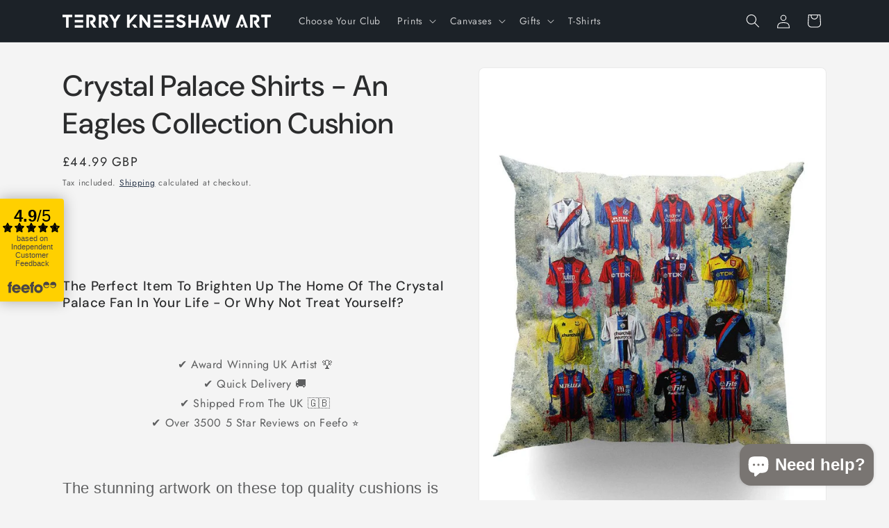

--- FILE ---
content_type: application/javascript; charset=utf-8
request_url: https://www.terrykneeshaw.com/products/crystal-palace-shirts-an-eagles-collection-cushion.json?callback=jQuery36307010620370334237_1769832245787&_=1769832245788
body_size: 1611
content:
/**/jQuery36307010620370334237_1769832245787({"product":{"id":6558260199558,"title":"Crystal Palace Shirts - An Eagles Collection Cushion","body_html":"\u003cp\u003e \u003c\/p\u003e\n\u003ch2\u003e\n\u003cspan\u003e\u003c\/span\u003e\u003cbr\u003e\n\u003c\/h2\u003e\n\u003ch3\u003eThe Perfect Item To Brighten Up The Home Of The Crystal Palace Fan In Your Life - Or Why Not Treat Yourself?\u003c\/h3\u003e\n\u003cp\u003e \u003c\/p\u003e\n\u003cdiv class=\"p1\" style=\"text-align: center;\"\u003e\n\u003cspan class=\"s1\"\u003e✔️ \u003c\/span\u003eAward Winning UK Artist \u003cspan class=\"s1\"\u003e🏆\u003c\/span\u003e\n\u003c\/div\u003e\n\u003cdiv class=\"p1\" style=\"text-align: center;\"\u003e\n\u003cspan class=\"s1\"\u003e✔️ \u003c\/span\u003eQuick Delivery \u003cspan class=\"s1\"\u003e🚚\u003c\/span\u003e\n\u003c\/div\u003e\n\u003cdiv class=\"p1\" style=\"text-align: center;\"\u003e\n\u003cspan class=\"s1\"\u003e✔️ \u003c\/span\u003eShipped From The UK \u003cspan class=\"s1\"\u003e🇬🇧\u003c\/span\u003e\n\u003c\/div\u003e\n\u003cdiv class=\"p1\" style=\"text-align: center;\"\u003e\n\u003cspan class=\"s1\"\u003e✔️ \u003c\/span\u003eOver 3500 5 Star Reviews on Feefo \u003cspan class=\"s1\"\u003e⭐\u003c\/span\u003e\n\u003c\/div\u003e\n\u003cp\u003e \u003c\/p\u003e\n\u003cp\u003e\u003cspan style=\"font-family: -apple-system, BlinkMacSystemFont, 'San Francisco', 'Segoe UI', Roboto, 'Helvetica Neue', sans-serif; font-size: 1.4em;\"\u003eThe stunning artwork on these top quality cushions is taken from Terry Kneeshaw's original painting on canvas.\u003c\/span\u003e\u003c\/p\u003e\n\u003cp\u003eThe cosy linen cushions make an eye-catching statement in any room, and feature 16 iconic Crystal Palace Shirts. \u003c\/p\u003e\n\u003cp\u003eThe design is featured on one side of the snuggly, stylish cushions, which are available in 18 inch or our XXL 40 inch size - perfect for your games room! \u003c\/p\u003e\n\u003cp\u003e\u003cstrong\u003e 18 Inch Cushions\u003c\/strong\u003e\u003c\/p\u003e\n\u003cul\u003e\n\u003cli\u003eVibrant colour with white back and white zip\u003c\/li\u003e\n\u003cli\u003eFaux Linen material\u003c\/li\u003e\n\u003cli\u003eRemovable colourfast machine washable cover with washing instructions printed inside\u003c\/li\u003e\n\u003cli\u003e100% polyester insert \u003c\/li\u003e\n\u003c\/ul\u003e\n\u003cp\u003e\u003cstrong style=\"font-family: -apple-system, BlinkMacSystemFont, 'San Francisco', 'Segoe UI', Roboto, 'Helvetica Neue', sans-serif; font-size: 1.4em;\"\u003eWatch the time-lapse video of Terry painting the original canvas below!\u003c\/strong\u003e\u003cbr\u003e\u003c\/p\u003e\n\u003cp\u003e\u003ciframe width=\"560\" height=\"315\" src=\"https:\/\/www.youtube.com\/embed\/iql5iBwtXi8\" title=\"YouTube video player\"\u003e\u003c\/iframe\u003e\u003cbr\u003e\u003c\/p\u003e","vendor":"Jondo","product_type":"Cushion","created_at":"2021-04-28T12:17:38+01:00","handle":"crystal-palace-shirts-an-eagles-collection-cushion","updated_at":"2026-01-31T04:04:06+00:00","published_at":"2026-01-30T16:07:26+00:00","template_suffix":"cushions","published_scope":"global","tags":"crystal palace, cushion, home and gift, palace","variants":[{"id":39327037620358,"product_id":6558260199558,"title":"18 x 18 Inch Cushion","price":"44.99","sku":"TK_CREA_SSLC_18_JON","position":1,"compare_at_price":"","fulfillment_service":"manual","inventory_management":"shopify","option1":"18 x 18 Inch Cushion","option2":null,"option3":null,"created_at":"2021-04-28T12:17:38+01:00","updated_at":"2026-01-31T04:04:06+00:00","taxable":true,"barcode":null,"grams":1,"image_id":33725001433222,"weight":1.0,"weight_unit":"g","requires_shipping":true,"price_currency":"GBP","compare_at_price_currency":""},{"id":39828988887174,"product_id":6558260199558,"title":"18 X 18 Inch Garden Cushion","price":"44.99","sku":"TK_CREA_18X18_WRCSSW_JON","position":2,"compare_at_price":"","fulfillment_service":"manual","inventory_management":"shopify","option1":"18 X 18 Inch Garden Cushion","option2":null,"option3":null,"created_at":"2022-07-25T17:02:45+01:00","updated_at":"2026-01-31T04:04:06+00:00","taxable":true,"barcode":null,"grams":1,"image_id":33725001433222,"weight":1.0,"weight_unit":"g","requires_shipping":true,"price_currency":"GBP","compare_at_price_currency":""}],"options":[{"id":8436093255814,"product_id":6558260199558,"name":"Style","position":1,"values":["18 x 18 Inch Cushion","18 X 18 Inch Garden Cushion"]}],"images":[{"id":33725001433222,"product_id":6558260199558,"position":1,"created_at":"2024-08-09T15:11:08+01:00","updated_at":"2024-08-09T15:11:08+01:00","alt":"Crystal Palace Shirts - An Eagles Collection Cushion - Terry Kneeshaw Art","width":706,"height":990,"src":"https:\/\/cdn.shopify.com\/s\/files\/1\/1996\/0503\/files\/crystal-palace-shirts-an-eagles-collection-cushion-627568.jpg?v=1723212668","variant_ids":[39327037620358,39828988887174]}],"image":{"id":33725001433222,"product_id":6558260199558,"position":1,"created_at":"2024-08-09T15:11:08+01:00","updated_at":"2024-08-09T15:11:08+01:00","alt":"Crystal Palace Shirts - An Eagles Collection Cushion - Terry Kneeshaw Art","width":706,"height":990,"src":"https:\/\/cdn.shopify.com\/s\/files\/1\/1996\/0503\/files\/crystal-palace-shirts-an-eagles-collection-cushion-627568.jpg?v=1723212668","variant_ids":[39327037620358,39828988887174]}}})